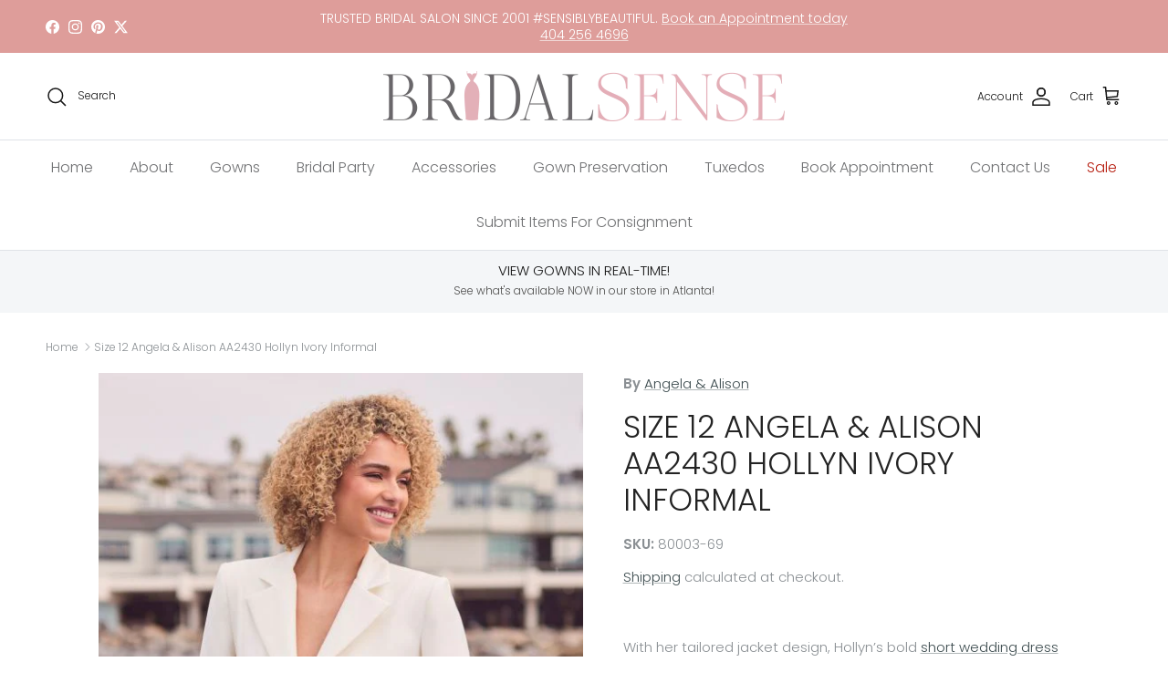

--- FILE ---
content_type: text/javascript; charset=utf-8
request_url: https://bridalsense.com/products/size-12-angela-alison-aa2430-hollyn-ivory-informal.js
body_size: 797
content:
{"id":7364725669970,"title":"Size 12 Angela \u0026 Alison AA2430 Hollyn Ivory Informal","handle":"size-12-angela-alison-aa2430-hollyn-ivory-informal","description":"\u003cp\u003eWith her tailored jacket design, Hollyn’s bold \u003ca href=\"https:\/\/www.callablanche.com\/wedding-dresses\/list?silhouette=short-dress\"\u003eshort wedding dress\u003c\/a\u003e\n silhouette merges classic bridal elegance with modern design. Perfect \nfor a sophisticated city wedding, charming bridal shower, or a stylish \ncourthouse affair, this ensemble offers both formality and freedom of \nmovement. The streamlined cut accentuates the natural waist, while a \nslight flare adds just the right amount of playfulness. Ideal for the \nbride who wants to make a statement and cherish ease on her special day. \u003c\/p\u003e\u003cbr\u003e\u003cbr\u003e\n\u003cul\u003e\n\u003cli\u003e\n\u003cb\u003eBrand\u003c\/b\u003e = Angela \u0026amp; Alison\u003c\/li\u003e\n\u003cli\u003e\n\u003cb\u003eSize\u003c\/b\u003e = 12\u003c\/li\u003e\n\u003cli\u003e\n\u003cb\u003eStyle #\u003c\/b\u003e = AA2430 Hollyn\u003c\/li\u003e\n\u003cli\u003e\n\u003cb\u003eColor\u003c\/b\u003e = Ivory\u003c\/li\u003e\n\u003cli\u003e\n\u003cb\u003eFabric\u003c\/b\u003e = Satin\u003c\/li\u003e\n\u003cli\u003e\n\u003cb\u003eCondition\u003c\/b\u003e = Order or Purchase off the Rack\u003c\/li\u003e\n\u003cli\u003e\n\u003cb\u003eSilhouette\u003c\/b\u003e = Short\/T-Length\/High-Low\u003c\/li\u003e\n\u003cbr\u003e\u003cbr\u003e\n\u003c\/ul\u003e\n\u003cb\u003e Item Number: \u003c\/b\u003e\n80003-69\u003cbr\u003e\u003cbr\u003e\n\u003cb\u003e Item ID: \u003c\/b\u003e\n20132\u003cbr\u003e\u003cbr\u003e\n\u003cb\u003e Category: \u003c\/b\u003e\nInformal\u003cbr\u003e\u003cbr\u003e","published_at":"2024-07-05T16:07:46-04:00","created_at":"2024-07-05T16:07:59-04:00","vendor":"Angela \u0026 Alison","type":"Informal","tags":["12","AA2430 Hollyn","Angela \u0026 Alison","Bridal\/Wedding","Ivory","Order or Purchase off the Rack","Satin","Short\/T-Length\/High-Low"],"price":67900,"price_min":67900,"price_max":67900,"available":true,"price_varies":false,"compare_at_price":null,"compare_at_price_min":0,"compare_at_price_max":0,"compare_at_price_varies":false,"variants":[{"id":41090999255122,"title":"Ivory \/ 12","option1":"Ivory","option2":"12","option3":null,"sku":"80003-69","requires_shipping":true,"taxable":true,"featured_image":null,"available":true,"name":"Size 12 Angela \u0026 Alison AA2430 Hollyn Ivory Informal - Ivory \/ 12","public_title":"Ivory \/ 12","options":["Ivory","12"],"price":67900,"weight":18144,"compare_at_price":null,"inventory_management":"shopify","barcode":"00020132","requires_selling_plan":false,"selling_plan_allocations":[]}],"images":["\/\/cdn.shopify.com\/s\/files\/1\/0054\/1088\/1618\/files\/2842e81fac9d8022ae2e288bfccc8c11.jpg?v=1720210079","\/\/cdn.shopify.com\/s\/files\/1\/0054\/1088\/1618\/files\/6bed6d8947c08538477fba45cee243e3.jpg?v=1720210079"],"featured_image":"\/\/cdn.shopify.com\/s\/files\/1\/0054\/1088\/1618\/files\/2842e81fac9d8022ae2e288bfccc8c11.jpg?v=1720210079","options":[{"name":"color","position":1,"values":["Ivory"]},{"name":"size","position":2,"values":["12"]}],"url":"\/products\/size-12-angela-alison-aa2430-hollyn-ivory-informal","media":[{"alt":null,"id":23926713614418,"position":1,"preview_image":{"aspect_ratio":0.681,"height":800,"width":545,"src":"https:\/\/cdn.shopify.com\/s\/files\/1\/0054\/1088\/1618\/files\/2842e81fac9d8022ae2e288bfccc8c11.jpg?v=1720210079"},"aspect_ratio":0.681,"height":800,"media_type":"image","src":"https:\/\/cdn.shopify.com\/s\/files\/1\/0054\/1088\/1618\/files\/2842e81fac9d8022ae2e288bfccc8c11.jpg?v=1720210079","width":545},{"alt":null,"id":23926713647186,"position":2,"preview_image":{"aspect_ratio":0.666,"height":800,"width":533,"src":"https:\/\/cdn.shopify.com\/s\/files\/1\/0054\/1088\/1618\/files\/6bed6d8947c08538477fba45cee243e3.jpg?v=1720210079"},"aspect_ratio":0.666,"height":800,"media_type":"image","src":"https:\/\/cdn.shopify.com\/s\/files\/1\/0054\/1088\/1618\/files\/6bed6d8947c08538477fba45cee243e3.jpg?v=1720210079","width":533}],"requires_selling_plan":false,"selling_plan_groups":[]}

--- FILE ---
content_type: text/javascript; charset=utf-8
request_url: https://bridalsense.com/products/traditional-wedding-gown-preservation-kit%E2%84%A2.js
body_size: 1568
content:
{"id":7231648792658,"title":"Traditional Wedding Gown Preservation Kit™","handle":"traditional-wedding-gown-preservation-kit™","description":"\u003cmeta charset=\"utf-8\"\u003e\n\u003ch5 class=\"margin-15px-bottom font-weight-500 letter-spacing-minus-1 alt-font2 text-extra-dark-gray text-center text-sm-start text-md-start text-lg-start text-xl-start\" data-mce-fragment=\"1\"\u003e\u003cspan class=\"text-extra-extra-large\" data-mce-fragment=\"1\"\u003e\u003c\/span\u003e\u003c\/h5\u003e\n\u003cp\u003ePreservation Kit up to 5 items, $2000 declared value - 100 year Certificate of Guarantee. Upgrades available at an additional cost.\u003c\/p\u003e\n\u003cp\u003ePrepaid cleaning and preservation of gown\u003c\/p\u003e\n\u003cul class=\"fa-ul text-extra-dark-gray\" data-mce-fragment=\"1\"\u003e\n\u003cli style=\"font-weight: 400;\"\u003e\n\u003cspan\u003e\u003c\/span\u003eWhite gloss finish preservation chest\u003c\/li\u003e\n\u003cli style=\"font-weight: 400;\"\u003eExclusive SYSTEMK4 Museum Quality Delicate Fabric Cleaning Technology\u003c\/li\u003e\n\u003cli style=\"font-weight: 400;\"\u003e\n\u003cspan\u003e\u003c\/span\u003eTriple boxing for maximum gown protection   \u003c\/li\u003e\n\u003cli style=\"font-weight: 400;\"\u003e\n\u003cspan\u003e\u003c\/span\u003e2-10 week turnaround time\u003c\/li\u003e\n\u003cli style=\"font-weight: 400;\"\u003e\n\u003cspan\u003e\u003c\/span\u003ePeace-of-mind 24\/7 Tracking of your Gown Throughout the Process\u003cbr\u003e\n\u003c\/li\u003e\n\u003cli style=\"font-weight: 400;\"\u003e\n\u003cspan\u003e\u003c\/span\u003e customer service line for questions\u003c\/li\u003e\n\u003c\/ul\u003e","published_at":"2024-02-14T10:23:40-05:00","created_at":"2024-02-14T10:03:07-05:00","vendor":"Wedding Gown Preservation Kit","type":"Preservation Kit","tags":[],"price":32500,"price_min":32500,"price_max":38495,"available":true,"price_varies":true,"compare_at_price":35000,"compare_at_price_min":35000,"compare_at_price_max":40995,"compare_at_price_varies":true,"variants":[{"id":40721740431442,"title":"None","option1":"None","option2":null,"option3":null,"sku":"","requires_shipping":true,"taxable":false,"featured_image":{"id":31027084656722,"product_id":7231648792658,"position":5,"created_at":"2024-02-14T10:05:48-05:00","updated_at":"2024-02-14T10:05:50-05:00","alt":null,"width":190,"height":106,"src":"https:\/\/cdn.shopify.com\/s\/files\/1\/0054\/1088\/1618\/files\/mini-pers-none.jpg?v=1707923150","variant_ids":[40721740431442]},"available":true,"name":"Traditional Wedding Gown Preservation Kit™ - None","public_title":"None","options":["None"],"price":32500,"weight":0,"compare_at_price":35000,"inventory_management":null,"barcode":"","featured_media":{"alt":null,"id":23395563798610,"position":5,"preview_image":{"aspect_ratio":1.792,"height":106,"width":190,"src":"https:\/\/cdn.shopify.com\/s\/files\/1\/0054\/1088\/1618\/files\/mini-pers-none.jpg?v=1707923150"}},"requires_selling_plan":false,"selling_plan_allocations":[]},{"id":40721740464210,"title":"Name And Date","option1":"Name And Date","option2":null,"option3":null,"sku":"","requires_shipping":true,"taxable":false,"featured_image":{"id":31027188596818,"product_id":7231648792658,"position":8,"created_at":"2024-02-14T10:59:32-05:00","updated_at":"2024-02-14T10:59:33-05:00","alt":null,"width":679,"height":250,"src":"https:\/\/cdn.shopify.com\/s\/files\/1\/0054\/1088\/1618\/files\/personalization-text-only.jpg?v=1707926373","variant_ids":[40721740464210]},"available":true,"name":"Traditional Wedding Gown Preservation Kit™ - Name And Date","public_title":"Name And Date","options":["Name And Date"],"price":34995,"weight":0,"compare_at_price":37500,"inventory_management":null,"barcode":"","featured_media":{"alt":null,"id":23395670917202,"position":8,"preview_image":{"aspect_ratio":2.716,"height":250,"width":679,"src":"https:\/\/cdn.shopify.com\/s\/files\/1\/0054\/1088\/1618\/files\/personalization-text-only.jpg?v=1707926373"}},"requires_selling_plan":false,"selling_plan_allocations":[]},{"id":40721740496978,"title":"Photo","option1":"Photo","option2":null,"option3":null,"sku":"","requires_shipping":true,"taxable":false,"featured_image":{"id":31027188629586,"product_id":7231648792658,"position":9,"created_at":"2024-02-14T10:59:52-05:00","updated_at":"2024-02-14T10:59:53-05:00","alt":null,"width":679,"height":250,"src":"https:\/\/cdn.shopify.com\/s\/files\/1\/0054\/1088\/1618\/files\/personalization-photo.jpg?v=1707926393","variant_ids":[40721740496978]},"available":true,"name":"Traditional Wedding Gown Preservation Kit™ - Photo","public_title":"Photo","options":["Photo"],"price":37495,"weight":0,"compare_at_price":39995,"inventory_management":null,"barcode":"","featured_media":{"alt":null,"id":23395671572562,"position":9,"preview_image":{"aspect_ratio":2.716,"height":250,"width":679,"src":"https:\/\/cdn.shopify.com\/s\/files\/1\/0054\/1088\/1618\/files\/personalization-photo.jpg?v=1707926393"}},"requires_selling_plan":false,"selling_plan_allocations":[]},{"id":40721740529746,"title":"Photo Name and Date","option1":"Photo Name and Date","option2":null,"option3":null,"sku":"","requires_shipping":true,"taxable":false,"featured_image":{"id":31027093602386,"product_id":7231648792658,"position":3,"created_at":"2024-02-14T10:16:58-05:00","updated_at":"2024-02-14T10:17:59-05:00","alt":null,"width":352,"height":525,"src":"https:\/\/cdn.shopify.com\/s\/files\/1\/0054\/1088\/1618\/files\/traditional-wedding-gown-preservation-kit-slider-2.jpg?v=1707923879","variant_ids":[40721740529746]},"available":true,"name":"Traditional Wedding Gown Preservation Kit™ - Photo Name and Date","public_title":"Photo Name and Date","options":["Photo Name and Date"],"price":38495,"weight":0,"compare_at_price":40995,"inventory_management":null,"barcode":"","featured_media":{"alt":null,"id":23395573465170,"position":3,"preview_image":{"aspect_ratio":0.67,"height":525,"width":352,"src":"https:\/\/cdn.shopify.com\/s\/files\/1\/0054\/1088\/1618\/files\/traditional-wedding-gown-preservation-kit-slider-2.jpg?v=1707923879"}},"requires_selling_plan":false,"selling_plan_allocations":[]}],"images":["\/\/cdn.shopify.com\/s\/files\/1\/0054\/1088\/1618\/files\/traditional-wedding-gown-preservation-kit-slider-3.jpg?v=1707923879","\/\/cdn.shopify.com\/s\/files\/1\/0054\/1088\/1618\/files\/wedding-gown-preservation-kit-home-promo2.jpg?v=1707923879","\/\/cdn.shopify.com\/s\/files\/1\/0054\/1088\/1618\/files\/traditional-wedding-gown-preservation-kit-slider-2.jpg?v=1707923879","\/\/cdn.shopify.com\/s\/files\/1\/0054\/1088\/1618\/files\/mini-pers-photo-name-date.jpg?v=1707923537","\/\/cdn.shopify.com\/s\/files\/1\/0054\/1088\/1618\/files\/mini-pers-none.jpg?v=1707923150","\/\/cdn.shopify.com\/s\/files\/1\/0054\/1088\/1618\/files\/mini-pers-name-date.jpg?v=1707923276","\/\/cdn.shopify.com\/s\/files\/1\/0054\/1088\/1618\/files\/mini-pers-photo.jpg?v=1707923374","\/\/cdn.shopify.com\/s\/files\/1\/0054\/1088\/1618\/files\/personalization-text-only.jpg?v=1707926373","\/\/cdn.shopify.com\/s\/files\/1\/0054\/1088\/1618\/files\/personalization-photo.jpg?v=1707926393"],"featured_image":"\/\/cdn.shopify.com\/s\/files\/1\/0054\/1088\/1618\/files\/traditional-wedding-gown-preservation-kit-slider-3.jpg?v=1707923879","options":[{"name":"Personalization","position":1,"values":["None","Name And Date","Photo","Photo Name and Date"]}],"url":"\/products\/traditional-wedding-gown-preservation-kit%E2%84%A2","media":[{"alt":null,"id":23395573497938,"position":1,"preview_image":{"aspect_ratio":0.67,"height":525,"width":352,"src":"https:\/\/cdn.shopify.com\/s\/files\/1\/0054\/1088\/1618\/files\/traditional-wedding-gown-preservation-kit-slider-3.jpg?v=1707923879"},"aspect_ratio":0.67,"height":525,"media_type":"image","src":"https:\/\/cdn.shopify.com\/s\/files\/1\/0054\/1088\/1618\/files\/traditional-wedding-gown-preservation-kit-slider-3.jpg?v=1707923879","width":352},{"alt":null,"id":23395573530706,"position":2,"preview_image":{"aspect_ratio":0.67,"height":525,"width":352,"src":"https:\/\/cdn.shopify.com\/s\/files\/1\/0054\/1088\/1618\/files\/wedding-gown-preservation-kit-home-promo2.jpg?v=1707923879"},"aspect_ratio":0.67,"height":525,"media_type":"image","src":"https:\/\/cdn.shopify.com\/s\/files\/1\/0054\/1088\/1618\/files\/wedding-gown-preservation-kit-home-promo2.jpg?v=1707923879","width":352},{"alt":null,"id":23395573465170,"position":3,"preview_image":{"aspect_ratio":0.67,"height":525,"width":352,"src":"https:\/\/cdn.shopify.com\/s\/files\/1\/0054\/1088\/1618\/files\/traditional-wedding-gown-preservation-kit-slider-2.jpg?v=1707923879"},"aspect_ratio":0.67,"height":525,"media_type":"image","src":"https:\/\/cdn.shopify.com\/s\/files\/1\/0054\/1088\/1618\/files\/traditional-wedding-gown-preservation-kit-slider-2.jpg?v=1707923879","width":352},{"alt":null,"id":23395565600850,"position":4,"preview_image":{"aspect_ratio":1.792,"height":106,"width":190,"src":"https:\/\/cdn.shopify.com\/s\/files\/1\/0054\/1088\/1618\/files\/mini-pers-photo-name-date.jpg?v=1707923537"},"aspect_ratio":1.792,"height":106,"media_type":"image","src":"https:\/\/cdn.shopify.com\/s\/files\/1\/0054\/1088\/1618\/files\/mini-pers-photo-name-date.jpg?v=1707923537","width":190},{"alt":null,"id":23395563798610,"position":5,"preview_image":{"aspect_ratio":1.792,"height":106,"width":190,"src":"https:\/\/cdn.shopify.com\/s\/files\/1\/0054\/1088\/1618\/files\/mini-pers-none.jpg?v=1707923150"},"aspect_ratio":1.792,"height":106,"media_type":"image","src":"https:\/\/cdn.shopify.com\/s\/files\/1\/0054\/1088\/1618\/files\/mini-pers-none.jpg?v=1707923150","width":190},{"alt":null,"id":23395564650578,"position":6,"preview_image":{"aspect_ratio":1.792,"height":106,"width":190,"src":"https:\/\/cdn.shopify.com\/s\/files\/1\/0054\/1088\/1618\/files\/mini-pers-name-date.jpg?v=1707923276"},"aspect_ratio":1.792,"height":106,"media_type":"image","src":"https:\/\/cdn.shopify.com\/s\/files\/1\/0054\/1088\/1618\/files\/mini-pers-name-date.jpg?v=1707923276","width":190},{"alt":null,"id":23395564781650,"position":7,"preview_image":{"aspect_ratio":1.792,"height":106,"width":190,"src":"https:\/\/cdn.shopify.com\/s\/files\/1\/0054\/1088\/1618\/files\/mini-pers-photo.jpg?v=1707923374"},"aspect_ratio":1.792,"height":106,"media_type":"image","src":"https:\/\/cdn.shopify.com\/s\/files\/1\/0054\/1088\/1618\/files\/mini-pers-photo.jpg?v=1707923374","width":190},{"alt":null,"id":23395670917202,"position":8,"preview_image":{"aspect_ratio":2.716,"height":250,"width":679,"src":"https:\/\/cdn.shopify.com\/s\/files\/1\/0054\/1088\/1618\/files\/personalization-text-only.jpg?v=1707926373"},"aspect_ratio":2.716,"height":250,"media_type":"image","src":"https:\/\/cdn.shopify.com\/s\/files\/1\/0054\/1088\/1618\/files\/personalization-text-only.jpg?v=1707926373","width":679},{"alt":null,"id":23395671572562,"position":9,"preview_image":{"aspect_ratio":2.716,"height":250,"width":679,"src":"https:\/\/cdn.shopify.com\/s\/files\/1\/0054\/1088\/1618\/files\/personalization-photo.jpg?v=1707926393"},"aspect_ratio":2.716,"height":250,"media_type":"image","src":"https:\/\/cdn.shopify.com\/s\/files\/1\/0054\/1088\/1618\/files\/personalization-photo.jpg?v=1707926393","width":679}],"requires_selling_plan":false,"selling_plan_groups":[]}

--- FILE ---
content_type: text/json
request_url: https://svc-1001-usf.hotyon.com/search?q=&apiKey=2b91535f-5004-4923-958c-63306a9cf73c&country=US&locale=en&getProductDescription=0&skip=0&take=28&sort=-date
body_size: 10338
content:
{"data":{"query":"","totalCollections":0,"collections":null,"totalPages":0,"pages":null,"suggestions":null,"total":1152,"items":[{"id":7517361832018,"productType":"Mother of Bride Dress","title":"Size 6 Ivonne D 117D62 Navy Mother of Bride Dress","description":null,"collections":[85394817106,86033039442,265659285586],"tags":["117D62","6","Beaded Lace","Bridal/Wedding","Ivonne D","Mermaid/Trumpet/Fitted","Navy","Once Loved","Yes","closet_107476"],"urlName":"size-6-ivonne-d-117d62-navy-mother-of-bride-dress","vendor":"Ivonne D","date":"2026-01-14T21:12:22.0000000Z","variants":[{"id":42260513849426,"sku":"2950-3","barcode":"00021271","available":1,"price":899,"weight":13607.76,"compareAtPrice":1499,"imageIndex":-1,"options":[0,0],"metafields":null,"flags":0}],"selectedVariantId":null,"images":[{"url":"//cdn.shopify.com/s/files/1/0054/1088/1618/files/8f2b2972f406357ff1c53348f83b7a44.jpg?v=1768425142","alt":null,"width":580,"height":800},{"url":"//cdn.shopify.com/s/files/1/0054/1088/1618/files/a34caabef547291a4b45822402e216ac.jpg?v=1768425142","alt":null,"width":588,"height":800}],"metafields":[],"options":[{"name":"color","values":["Navy"]},{"name":"size","values":["6"]}],"review":0,"reviewCount":0,"extra":null},{"id":7517361537106,"productType":"Mother of Bride Dress","title":"Terani Size 6  252E5131 Blush Mother of Bride Dress","description":null,"collections":[85394817106,86033039442,265659285586],"tags":["252E5131","6","Blush","Bridal/Wedding","Mermaid/Trumpet/Fitted","New Sample with Tags","Stretch Mikado","Terani","Yes","closet_107476"],"urlName":"terani-size-6-252e5131-blush-mother-of-bride-dress","vendor":"Terani","date":"2026-01-14T21:06:55.0000000Z","variants":[{"id":42260513030226,"sku":"2950-1","barcode":"00021269","available":1,"price":499,"weight":13607.76,"compareAtPrice":688,"imageIndex":-1,"options":[0,0],"metafields":null,"flags":0}],"selectedVariantId":null,"images":[{"url":"//cdn.shopify.com/s/files/1/0054/1088/1618/files/8e1cbf74ea850a3b729cb6cb7e1f0d9d.jpg?v=1768424815","alt":null,"width":530,"height":809},{"url":"//cdn.shopify.com/s/files/1/0054/1088/1618/files/2bdc508e049387a1dc9baf34870c8a34.jpg?v=1768424815","alt":null,"width":530,"height":820}],"metafields":[],"options":[{"name":"color","values":["Blush"]},{"name":"size","values":["6"]}],"review":0,"reviewCount":0,"extra":null},{"id":7517361504338,"productType":"Mother of Bride Dress","title":"Terani Size 6 252E5131 Black Mother of Bride Dress","description":null,"collections":[85394817106,86033039442,265659285586],"tags":["252E5131","6","Black","Bridal/Wedding","Mermaid/Trumpet/Fitted","Once Loved","Stretch Mikado","Terani","Yes","closet_107476"],"urlName":"terani-size-6-252e5131-black-mother-of-bride-dress","vendor":"Terani","date":"2026-01-14T21:06:51.0000000Z","variants":[{"id":42260512997458,"sku":"2950-2","barcode":"00021270","available":1,"price":499,"weight":13607.76,"compareAtPrice":688,"imageIndex":-1,"options":[0,0],"metafields":null,"flags":0}],"selectedVariantId":null,"images":[{"url":"//cdn.shopify.com/s/files/1/0054/1088/1618/files/0f0998aa831fdb265138c78585b9571e.jpg?v=1768424811","alt":null,"width":530,"height":808},{"url":"//cdn.shopify.com/s/files/1/0054/1088/1618/files/105b6f00653b5d983d10440d878f0465.jpg?v=1768424811","alt":null,"width":530,"height":813}],"metafields":[],"options":[{"name":"color","values":["Black"]},{"name":"size","values":["6"]}],"review":0,"reviewCount":0,"extra":null},{"id":7517185212498,"productType":"Hair Accessory","title":"1st Class Bridal 5390 Silver Hair Accessory","description":null,"collections":[86033039442,86793388114,87019290706],"tags":["1st Class Bridal","5390","Bridal/Wedding","Order or Purchase off the Rack","Silver","closet_102874"],"urlName":"1st-class-bridal-5390-silver-hair-accessory","vendor":"1st Class Bridal","date":"2026-01-13T21:30:52.0000000Z","variants":[{"id":42259891486802,"sku":"80051-324","barcode":"00021266","available":1,"price":89,"weight":11339.8,"compareAtPrice":0,"imageIndex":-1,"options":[0],"metafields":null,"flags":0}],"selectedVariantId":null,"images":[{"url":"//cdn.shopify.com/s/files/1/0054/1088/1618/files/fd9f0e06666574410118038ff37e1d91.jpg?v=1768339852","alt":null,"width":486,"height":800}],"metafields":[],"options":[{"name":"color","values":["Silver"]}],"review":0,"reviewCount":0,"extra":null},{"id":7517180493906,"productType":"Detachable Sleeves","title":"Mori Lee 3380 Hillary Ivory Detachable Sleeves","description":null,"collections":[86033039442,263560364114],"tags":["3380 Hillary","Beaded Lace","Bridal/Wedding","Ivory","Mori Lee","New Sample with Tags","closet_81005"],"urlName":"mori-lee-3380-hillary-ivory-detachable-sleeves","vendor":"Mori Lee","date":"2026-01-13T20:40:04.0000000Z","variants":[{"id":42259875233874,"sku":"80005-1322","barcode":"00021261","available":1,"price":179,"weight":9071.84,"compareAtPrice":0,"imageIndex":-1,"options":[0],"metafields":null,"flags":0}],"selectedVariantId":null,"images":[{"url":"//cdn.shopify.com/s/files/1/0054/1088/1618/files/e5a7eab29f239f9e008ebab847845a4a_a8d7e03e-dd04-4c49-a6f1-50409fcb5179.jpg?v=1768336804","alt":null,"width":557,"height":800}],"metafields":[],"options":[{"name":"color","values":["Ivory"]}],"review":0,"reviewCount":0,"extra":null},{"id":7517169746002,"productType":"Jacket","title":"Size 12 BLANC B26115JK Contessina Ivory Jacket","description":null,"collections":[85394718802,86033039442],"tags":["B26115JK Contessina","BLANC","Ivory","Lace","Order or Purchase off the Rack","Tops","closet_103670"],"urlName":"size-12-blanc-b26115jk-contessina-ivory-jacket","vendor":"BLANC","date":"2026-01-13T19:23:39.0000000Z","variants":[{"id":42259833061458,"sku":"80052-306","barcode":"00021260","available":1,"price":759,"weight":13607.76,"compareAtPrice":0,"imageIndex":-1,"options":[0],"metafields":null,"flags":0}],"selectedVariantId":null,"images":[{"url":"//cdn.shopify.com/s/files/1/0054/1088/1618/files/f2e04ceeaf85b63de74ade4b2a1dd231_fcd4fbc2-fcd3-41b6-8103-13e8aeff6424.jpg?v=1768332219","alt":null,"width":800,"height":1000},{"url":"//cdn.shopify.com/s/files/1/0054/1088/1618/files/373aacbda1232b7ba4a012c8f8270e45_9f69d878-f591-4214-ac98-4fba95493db4.jpg?v=1768332219","alt":null,"width":800,"height":1000}],"metafields":[],"options":[{"name":"color","values":["Ivory"]}],"review":0,"reviewCount":0,"extra":null},{"id":7516263383122,"productType":"Gown","title":"Watters Size 14 12736 Siddalee Ivory/Lavendar Gown","description":null,"collections":[85393735762,86033039442,265659285586],"tags":["12736 Siddalee","14","Bridal/Wedding","Ivory/Lavendar","Mermaid/Trumpet/Fitted","New Sample with Tags","Sparkle Tulle/Lace","Watters","Yes","closet_107462"],"urlName":"watters-size-14-12736-siddalee-ivory-lavendar-gown","vendor":"Watters","date":"2026-01-10T21:35:10.0000000Z","variants":[{"id":42258153865298,"sku":"2947-1","barcode":"00021256","available":1,"price":1599,"weight":29483.48,"compareAtPrice":0,"imageIndex":-1,"options":[0,0],"metafields":null,"flags":0}],"selectedVariantId":null,"images":[{"url":"//cdn.shopify.com/s/files/1/0054/1088/1618/files/dfe955d1b41a5f09a1e3a862a06031b8.jpg?v=1768080910","alt":null,"width":533,"height":800},{"url":"//cdn.shopify.com/s/files/1/0054/1088/1618/files/8932063e88ee6012669027eaea1051f8.jpg?v=1768080910","alt":null,"width":533,"height":800},{"url":"//cdn.shopify.com/s/files/1/0054/1088/1618/files/5a6f4d2561d701e45e7bb3986135493a.jpg?v=1768080910","alt":null,"width":533,"height":800},{"url":"//cdn.shopify.com/s/files/1/0054/1088/1618/files/3c481844334f1c42f3975ab2f2118157.jpg?v=1768080910","alt":null,"width":533,"height":800},{"url":"//cdn.shopify.com/s/files/1/0054/1088/1618/files/4a6d0e4a0ebcba1fc442e5fab51fc21f.jpg?v=1768080910","alt":null,"width":533,"height":800}],"metafields":[],"options":[{"name":"color","values":["Ivory/Lavendar"]},{"name":"size","values":["14"]}],"review":0,"reviewCount":0,"extra":null},{"id":7516254011474,"productType":"Bolero Jacket","title":"Private Collection Ivory Bolero Jacket","description":null,"collections":[85394718802,86033039442,86793388114],"tags":["Bridal/Wedding","Ivory","Lace/Tulle","Once Loved","Private Collection","closet_107397"],"urlName":"private-collection-ivory-bolero-jacket","vendor":"Private Collection","date":"2026-01-10T19:34:06.0000000Z","variants":[{"id":42258124177490,"sku":"2937-3","barcode":"00021209","available":1,"price":329,"weight":11339.8,"compareAtPrice":0,"imageIndex":-1,"options":[0],"metafields":null,"flags":0}],"selectedVariantId":null,"images":[{"url":"//cdn.shopify.com/s/files/1/0054/1088/1618/files/39d6d50f880cd0b076bed255769928c6.jpg?v=1768073646","alt":null,"width":600,"height":800},{"url":"//cdn.shopify.com/s/files/1/0054/1088/1618/files/14a7a47e0747d1d2851fbdf98ee96bd8.jpg?v=1768073646","alt":null,"width":600,"height":800}],"metafields":[],"options":[{"name":"color","values":["Ivory"]}],"review":0,"reviewCount":0,"extra":null},{"id":7516253847634,"productType":"Gown","title":"Size 8 Amsale Erin Ivory Gown","description":null,"collections":[85393735762,86033039442,265659285586],"tags":["8","A-line","Amsale","Bridal/Wedding","Erin","Ivory","New Sample with Tags","Organza","Yes","closet_106782"],"urlName":"size-8-amsale-erin-ivory-gown","vendor":"Amsale","date":"2026-01-10T19:32:31.0000000Z","variants":[{"id":42258123194450,"sku":"2948-1","barcode":"00021257","available":1,"price":699,"weight":22679.6,"compareAtPrice":2650,"imageIndex":-1,"options":[0,0],"metafields":null,"flags":0}],"selectedVariantId":null,"images":[{"url":"//cdn.shopify.com/s/files/1/0054/1088/1618/files/06fed82cf0072f21eefc450ea3e316a0.jpg?v=1768073552","alt":null,"width":534,"height":800}],"metafields":[],"options":[{"name":"color","values":["Ivory"]},{"name":"size","values":["8"]}],"review":0,"reviewCount":0,"extra":null},{"id":7515358003282,"productType":"Veil","title":"Private Collection Size 145\" Ivory Veil","description":null,"collections":[85394948178,86033039442,86793388114,265659285586],"tags":["145\"","Bridal/Wedding","Ivory","Lace/Tulle","New Sample without Tags","Private Collection","Yes","closet_107359"],"urlName":"private-collection-size-145-ivory-veil","vendor":"Private Collection","date":"2026-01-05T20:47:41.0000000Z","variants":[{"id":42255078785106,"sku":"2929-2","barcode":"00021132","available":1,"price":299,"weight":9071.84,"compareAtPrice":0,"imageIndex":-1,"options":[0,0],"metafields":null,"flags":0}],"selectedVariantId":null,"images":[{"url":"//cdn.shopify.com/s/files/1/0054/1088/1618/files/2a0ab82e1375ca8c875e4ec2b0282c14.jpg?v=1767646062","alt":null,"width":600,"height":800},{"url":"//cdn.shopify.com/s/files/1/0054/1088/1618/files/2da19e44bffaa0c1ac7ce94ba3cf4b0b.jpg?v=1767646062","alt":null,"width":600,"height":800},{"url":"//cdn.shopify.com/s/files/1/0054/1088/1618/files/c6344613a53495528cd118e5209f490e.jpg?v=1767646062","alt":null,"width":600,"height":800}],"metafields":[],"options":[{"name":"color","values":["Ivory"]},{"name":"size","values":["145\""]}],"review":0,"reviewCount":0,"extra":null},{"id":7515355578450,"productType":"Veil","title":"David's Bridal Ivory Size 80\" Veil","description":null,"collections":[85394948178,86033039442,86793388114,265659285586],"tags":["80\"","Bridal/Wedding","David's Bridal","Ivory","Once Loved","Tulle/Lace","Yes","closet_107446"],"urlName":"davids-bridal-ivory-size-80-veil","vendor":"David's Bridal","date":"2026-01-05T20:26:02.0000000Z","variants":[{"id":42255070560338,"sku":"2942-3","barcode":"00021242","available":1,"price":149,"weight":9071.84,"compareAtPrice":0,"imageIndex":-1,"options":[0,0],"metafields":null,"flags":0}],"selectedVariantId":null,"images":[{"url":"//cdn.shopify.com/s/files/1/0054/1088/1618/files/ad48d04d5ea5734e15b8a60bba92a021.jpg?v=1767644762","alt":null,"width":600,"height":800},{"url":"//cdn.shopify.com/s/files/1/0054/1088/1618/files/de4922a51225f23cb2b39037dad7df11.jpg?v=1767644762","alt":null,"width":600,"height":800}],"metafields":[],"options":[{"name":"color","values":["Ivory"]},{"name":"size","values":["80\""]}],"review":0,"reviewCount":0,"extra":null},{"id":7515354431570,"productType":"Veil","title":"Westwood Collection Size 120\" Ivory Veil","description":null,"collections":[85394948178,86033039442,86793388114,265659285586],"tags":["120\"","Bridal/Wedding","Ivory","New Sample with Tags","Tulle","Westwood Collection","Yes","closet_107276"],"urlName":"westwood-collection-size-120-ivory-veil","vendor":"Westwood Collection","date":"2026-01-05T20:21:56.0000000Z","variants":[{"id":42255067840594,"sku":"2909-3","barcode":"00021035","available":1,"price":199,"weight":11339.8,"compareAtPrice":0,"imageIndex":-1,"options":[0,0],"metafields":null,"flags":0}],"selectedVariantId":null,"images":[{"url":"//cdn.shopify.com/s/files/1/0054/1088/1618/files/37c2c3ead2c23d231bb10e4e3b04ceb9.jpg?v=1767644516","alt":null,"width":600,"height":800},{"url":"//cdn.shopify.com/s/files/1/0054/1088/1618/files/135bfdf0ade951db862031170d01ec4d.jpg?v=1767644516","alt":null,"width":600,"height":800}],"metafields":[],"options":[{"name":"color","values":["Ivory"]},{"name":"size","values":["120\""]}],"review":0,"reviewCount":0,"extra":null},{"id":7515354398802,"productType":"Veil","title":"Richard Designs Size 43\" C592B Ivory Veil","description":null,"collections":[85394948178,86033039442,86793388114,265659285586],"tags":["43\"","Bridal/Wedding","C592B","Ivory","Lace/Tulle","New Sample with Tags","Richard Designs","Yes","closet_107344"],"urlName":"richard-designs-size-43-c592b-ivory-veil","vendor":"Richard Designs","date":"2026-01-05T20:20:21.0000000Z","variants":[{"id":42255067643986,"sku":"2925-2","barcode":"00021120","available":1,"price":265,"weight":9071.84,"compareAtPrice":300,"imageIndex":-1,"options":[0,0],"metafields":null,"flags":0}],"selectedVariantId":null,"images":[{"url":"//cdn.shopify.com/s/files/1/0054/1088/1618/files/1e81e7f25535ff2207316e569f4b2b92.jpg?v=1767644421","alt":null,"width":600,"height":800},{"url":"//cdn.shopify.com/s/files/1/0054/1088/1618/files/837bd90e22697c2ce604844a39c2dd61.jpg?v=1767644421","alt":null,"width":600,"height":800}],"metafields":[],"options":[{"name":"color","values":["Ivory"]},{"name":"size","values":["43\""]}],"review":0,"reviewCount":0,"extra":null},{"id":7515336736850,"productType":"Gown","title":"Stella Couture Off White/Mauve Size 10 Gown","description":null,"collections":[85393735762,86033039442,87065067602,265659285586],"tags":["10","Bridal/Wedding","Lace","Mermaid/Trumpet/Fitted","Off White/Mauve","Once Loved","Stella Couture","Yes","closet_107446"],"urlName":"stella-couture-off-white-mauve-size-10-gown","vendor":"Stella Couture","date":"2026-01-05T18:30:37.0000000Z","variants":[{"id":42255003254866,"sku":"2942-1","barcode":"00021240","available":1,"price":499,"weight":22679.6,"compareAtPrice":999,"imageIndex":-1,"options":[0,0],"metafields":null,"flags":0}],"selectedVariantId":null,"images":[{"url":"//cdn.shopify.com/s/files/1/0054/1088/1618/files/f5a4b743a455e72959c9d48c2416d8e2.jpg?v=1767637837","alt":null,"width":600,"height":800},{"url":"//cdn.shopify.com/s/files/1/0054/1088/1618/files/912a03641d8de3d04aef983818d00a14.jpg?v=1767637837","alt":null,"width":600,"height":800},{"url":"//cdn.shopify.com/s/files/1/0054/1088/1618/files/5aaaa5ae44a2a7f2f0c47c400b44ff30.jpg?v=1767637837","alt":null,"width":600,"height":800}],"metafields":[],"options":[{"name":"color","values":["Off White/Mauve"]},{"name":"size","values":["10"]}],"review":0,"reviewCount":0,"extra":null},{"id":7515328577618,"productType":"Gown","title":"Private Collection Size 12 Ivory Gown","description":null,"collections":[85393735762,86033039442,265659285586],"tags":["12","Bridal/Wedding","Ivory","Lace","Mermaid/Trumpet/Fitted","New Sample without Tags","Private Collection","Yes","closet_107451"],"urlName":"private-collection-size-12-dark-ivory-gown","vendor":"Private Collection","date":"2026-01-05T17:39:55.0000000Z","variants":[{"id":42254930083922,"sku":"2944-1","barcode":"00021252","available":1,"price":799,"weight":29483.48,"compareAtPrice":0,"imageIndex":-1,"options":[0,0],"metafields":null,"flags":0}],"selectedVariantId":null,"images":[{"url":"//cdn.shopify.com/s/files/1/0054/1088/1618/files/7e2552a76f4bfc34daec9aad12d2e84e_8d500d4c-ef7b-4f9d-874f-843014a5ab98.jpg?v=1767634824","alt":null,"width":600,"height":800},{"url":"//cdn.shopify.com/s/files/1/0054/1088/1618/files/dd217d86fd692e8f780268549a7b7df9_bfa89876-fd57-4490-b55a-691500b015ae.jpg?v=1767634824","alt":null,"width":600,"height":800},{"url":"//cdn.shopify.com/s/files/1/0054/1088/1618/files/dce00c650e5535872570a824540dd732_deda05f4-9dbe-44cf-8821-742d7c647a56.jpg?v=1767634824","alt":null,"width":600,"height":800}],"metafields":[],"options":[{"name":"color","values":["Ivory"]},{"name":"size","values":["12"]}],"review":0,"reviewCount":0,"extra":null},{"id":7515327561810,"productType":"Bridesmaid Dress","title":"Alfred Angelo Size 10 LBFE3001 Navy Bridesmaid Dress","description":null,"collections":[85394030674,86033039442,265659285586],"tags":["10","A-line","Alfred Angelo","Bridal/Wedding","LBFE3001","Navy","Once Loved","Satin/Crepe","Yes","closet_107206"],"urlName":"alfred-angelo-size-10-lbfe3001-navy-bridesmaid-dress","vendor":"Alfred Angelo","date":"2026-01-05T17:36:38.0000000Z","variants":[{"id":42254914519122,"sku":"2897-2","barcode":"00020942","available":1,"price":49,"weight":13607.76,"compareAtPrice":198,"imageIndex":-1,"options":[0,0],"metafields":null,"flags":0}],"selectedVariantId":null,"images":[{"url":"//cdn.shopify.com/s/files/1/0054/1088/1618/files/61ccb346ef4272499e34b9cae266baca.jpg?v=1767634598","alt":null,"width":600,"height":800},{"url":"//cdn.shopify.com/s/files/1/0054/1088/1618/files/4c6e563b1b78967fa4b34baf9fb40671.jpg?v=1767634598","alt":null,"width":600,"height":800}],"metafields":[],"options":[{"name":"color","values":["Navy"]},{"name":"size","values":["10"]}],"review":0,"reviewCount":0,"extra":null},{"id":7515327496274,"productType":"Gown","title":"Private Collection Size 16 Ivory Gown","description":null,"collections":[85393735762,86033039442,265659285586],"tags":["16","Bridal/Wedding","Ivory","Lace/Crepe","Mermaid/Trumpet/Fitted","New Sample without Tags","Private Collection","Yes","closet_107460"],"urlName":"private-collection-size-16-ivory-gown","vendor":"Private Collection","date":"2026-01-05T17:34:53.0000000Z","variants":[{"id":42254914453586,"sku":"2946-1","barcode":"00021254","available":1,"price":899,"weight":27215.52,"compareAtPrice":0,"imageIndex":-1,"options":[0,0],"metafields":null,"flags":0}],"selectedVariantId":null,"images":[{"url":"//cdn.shopify.com/s/files/1/0054/1088/1618/files/ee01d3d4c152a18e34a25243fcb7239e.jpg?v=1767634493","alt":null,"width":600,"height":800},{"url":"//cdn.shopify.com/s/files/1/0054/1088/1618/files/91fb6db6ca6104419ddfedc822fd01ee.jpg?v=1767634493","alt":null,"width":600,"height":800},{"url":"//cdn.shopify.com/s/files/1/0054/1088/1618/files/d35d94f55ca94b4eb993088ca9ad7992.jpg?v=1767634493","alt":null,"width":600,"height":800},{"url":"//cdn.shopify.com/s/files/1/0054/1088/1618/files/6393c2a75e840cc9ccf60166e783375d.jpg?v=1767634493","alt":null,"width":600,"height":800},{"url":"//cdn.shopify.com/s/files/1/0054/1088/1618/files/e72a3c95790e6ab340095ac6377c1e12.jpg?v=1767634493","alt":null,"width":600,"height":800}],"metafields":[],"options":[{"name":"color","values":["Ivory"]},{"name":"size","values":["16"]}],"review":0,"reviewCount":0,"extra":null},{"id":7515167064146,"productType":"Informal","title":"Casablanca 2241 Ivory Size 8 Informal","description":null,"collections":[85393735762,85394128978,86033039442,265659285586],"tags":["2241","8","Altered Sample without tags","Bridal/Wedding","Casablanca","Ivory","Lace","Sheath","Yes","closet_107452"],"urlName":"casablanca-2241-ivory-informal","vendor":"Casablanca","date":"2026-01-02T21:43:58.0000000Z","variants":[{"id":42254094762066,"sku":"2945-1","barcode":"00021253","available":1,"price":799,"weight":27215.52,"compareAtPrice":1723,"imageIndex":-1,"options":[0,0],"metafields":null,"flags":0}],"selectedVariantId":null,"images":[{"url":"//cdn.shopify.com/s/files/1/0054/1088/1618/files/cda32a9f0f2784e61e12ae647e8d653a.jpg?v=1767390238","alt":null,"width":600,"height":800},{"url":"//cdn.shopify.com/s/files/1/0054/1088/1618/files/415e7ad1560f19f2f558c13c0b390ca2.jpg?v=1767390238","alt":null,"width":599,"height":800},{"url":"//cdn.shopify.com/s/files/1/0054/1088/1618/files/2e7b96839547e895408d859d71433dc8.jpg?v=1767390238","alt":null,"width":600,"height":800}],"metafields":[],"options":[{"name":"color","values":["Ivory"]},{"name":"size","values":["8"]}],"review":0,"reviewCount":0,"extra":null},{"id":7514558103634,"productType":"Gown","title":"Size 14 Casablanca 2485 Justine Ivory/Nude/Ivory Gown","description":null,"collections":[85393735762,86033039442,265659285586],"tags":["14","2485 Justine","Bridal/Wedding","Casablanca","Ivory/Nude/Ivory","Lace","Mermaid/Trumpet/Fitted","New Sample with Tags","Yes","closet_107449"],"urlName":"size-14-casablanca-2485-justine-ivory-nude-ivory-gown","vendor":"Casablanca","date":"2025-12-29T16:58:00.0000000Z","variants":[{"id":42251527585874,"sku":"2943-1","barcode":"00021251","available":1,"price":1549,"weight":29483.48,"compareAtPrice":2250,"imageIndex":-1,"options":[0,0],"metafields":null,"flags":0}],"selectedVariantId":null,"images":[{"url":"//cdn.shopify.com/s/files/1/0054/1088/1618/files/ceca800ed545b3334d2478edcd35a5eb.jpg?v=1767027480","alt":null,"width":533,"height":800},{"url":"//cdn.shopify.com/s/files/1/0054/1088/1618/files/eaee98eab2995297c3a070f799fd447f.jpg?v=1767027480","alt":null,"width":533,"height":800},{"url":"//cdn.shopify.com/s/files/1/0054/1088/1618/files/9c1311a62926f460887384fc5ea2c934.jpg?v=1767027480","alt":null,"width":533,"height":800},{"url":"//cdn.shopify.com/s/files/1/0054/1088/1618/files/b4182dc228a6cdd1362d3f2b4d4c1af8.jpg?v=1767027480","alt":null,"width":533,"height":800}],"metafields":[],"options":[{"name":"color","values":["Ivory/Nude/Ivory"]},{"name":"size","values":["14"]}],"review":0,"reviewCount":0,"extra":null},{"id":7514373455954,"productType":"Gown","title":"Size 8 La Perle LP2612 Fenira Ivory Gown","description":null,"collections":[85393735762,86033039442],"tags":["8","Bridal/Wedding","Ivory","Jersey","LP2612 Fenira","La Perle","Order or Purchase off the Rack","Sheath","closet_103670"],"urlName":"size-8-la-perle-lp2612-fenira-ivory-gown","vendor":"La Perle","date":"2025-12-27T19:09:42.0000000Z","variants":[{"id":42250553393234,"sku":"80052-305","barcode":"00021250","available":1,"price":1429,"weight":22679.6,"compareAtPrice":0,"imageIndex":-1,"options":[0,0],"metafields":null,"flags":0}],"selectedVariantId":null,"images":[{"url":"//cdn.shopify.com/s/files/1/0054/1088/1618/files/c4c9fcdac058dbd395144b914e06cfd1.jpg?v=1766862582","alt":null,"width":640,"height":800},{"url":"//cdn.shopify.com/s/files/1/0054/1088/1618/files/b633ffd92140ca58912f7e4f9a22a032.jpg?v=1766862582","alt":null,"width":640,"height":800},{"url":"//cdn.shopify.com/s/files/1/0054/1088/1618/files/0ab37c4fa139ce0210c1f1b134b596a9.jpg?v=1766862582","alt":null,"width":640,"height":800}],"metafields":[],"options":[{"name":"color","values":["Ivory"]},{"name":"size","values":["8"]}],"review":0,"reviewCount":0,"extra":null},{"id":7514373292114,"productType":"Gown","title":"Size 12 BLANC B26115 Contessina Ivory Gown","description":null,"collections":[85393735762,86033039442],"tags":["12","A-line","B26115 Contessina","BLANC","Bridal/Wedding","Ivory","Order or Purchase off the Rack","Satin","closet_103670"],"urlName":"size-12-blanc-b26115-contessina-ivory-gown","vendor":"BLANC","date":"2025-12-27T19:06:11.0000000Z","variants":[{"id":42250552803410,"sku":"80052-304","barcode":"00021249","available":1,"price":2489,"weight":34019.4,"compareAtPrice":0,"imageIndex":-1,"options":[0,0],"metafields":null,"flags":0}],"selectedVariantId":null,"images":[{"url":"//cdn.shopify.com/s/files/1/0054/1088/1618/files/5e3b84123ff67d8d991e9a76ca76f9e7.jpg?v=1766862372","alt":null,"width":800,"height":1000},{"url":"//cdn.shopify.com/s/files/1/0054/1088/1618/files/f2e04ceeaf85b63de74ade4b2a1dd231.jpg?v=1766862372","alt":null,"width":800,"height":1000},{"url":"//cdn.shopify.com/s/files/1/0054/1088/1618/files/373aacbda1232b7ba4a012c8f8270e45.jpg?v=1766862372","alt":null,"width":800,"height":1000},{"url":"//cdn.shopify.com/s/files/1/0054/1088/1618/files/93f822639e641f0996f9aebf2db4aad3.jpg?v=1766862372","alt":null,"width":800,"height":1000},{"url":"//cdn.shopify.com/s/files/1/0054/1088/1618/files/d7c9d505b01ed820d4655b4cf3e99ae4.jpg?v=1766862372","alt":null,"width":800,"height":1000}],"metafields":[],"options":[{"name":"color","values":["Ivory"]},{"name":"size","values":["12"]}],"review":0,"reviewCount":0,"extra":null},{"id":7514373161042,"productType":"Gown","title":"Size 8 L'amour LA26125 Casey Ivory Gown","description":null,"collections":[85393735762,86033039442],"tags":["8","Bridal/Wedding","Ivory","L'amour","LA26125 Casey","Order or Purchase off the Rack","Satin","Sheath","closet_103670"],"urlName":"size-8-lamour-la26125-casey-ivory-gown","vendor":"L'amour","date":"2025-12-27T18:59:32.0000000Z","variants":[{"id":42250551754834,"sku":"80052-303","barcode":"00021248","available":1,"price":1509,"weight":22679.6,"compareAtPrice":0,"imageIndex":-1,"options":[0,0],"metafields":null,"flags":0}],"selectedVariantId":null,"images":[{"url":"//cdn.shopify.com/s/files/1/0054/1088/1618/files/b54e35dfd38133778b5b0a507fa270d6.jpg?v=1766861972","alt":null,"width":640,"height":800},{"url":"//cdn.shopify.com/s/files/1/0054/1088/1618/files/66f7aa3e5d68d8d8400a08a628c6b692.jpg?v=1766861972","alt":null,"width":640,"height":800},{"url":"//cdn.shopify.com/s/files/1/0054/1088/1618/files/f049a75b3970f917353a6ee357c03ea8.jpg?v=1766861972","alt":null,"width":640,"height":800}],"metafields":[],"options":[{"name":"color","values":["Ivory"]},{"name":"size","values":["8"]}],"review":0,"reviewCount":0,"extra":null},{"id":7514372571218,"productType":"Gown","title":"L'amour Size 14 LA26117 Verena Ivory/Light Nude Gown","description":null,"collections":[85393735762,86033039442],"tags":["14","Bridal/Wedding","Ivory/Light Nude","L'amour","LA26117 Verena","Lace","Order or Purchase off the Rack","Sheath","closet_103670"],"urlName":"size-14-lamour-la26117-verena-ivory-light-nude-detachable-sleeves","vendor":"L'amour","date":"2025-12-27T18:46:17.0000000Z","variants":[{"id":42250548740178,"sku":"80052-302","barcode":"00021247","available":1,"price":2399,"weight":27215.52,"compareAtPrice":0,"imageIndex":-1,"options":[0,0],"metafields":null,"flags":0}],"selectedVariantId":null,"images":[{"url":"//cdn.shopify.com/s/files/1/0054/1088/1618/files/a61ac9648de1cbc6e084bbcb9fa16bd8.jpg?v=1766861177","alt":null,"width":640,"height":800},{"url":"//cdn.shopify.com/s/files/1/0054/1088/1618/files/37d566d80128f80df4abacfaf7ae13b9.jpg?v=1766861177","alt":null,"width":640,"height":800},{"url":"//cdn.shopify.com/s/files/1/0054/1088/1618/files/1cfde8fbb71cae24d5b4eb5b177b71e3.jpg?v=1766861177","alt":null,"width":640,"height":800},{"url":"//cdn.shopify.com/s/files/1/0054/1088/1618/files/681a76b5ded13f1e60ff8d4bd0df1a5c.jpg?v=1766861177","alt":null,"width":640,"height":800}],"metafields":[],"options":[{"name":"color","values":["Ivory/Light Nude"]},{"name":"size","values":["14"]}],"review":0,"reviewCount":0,"extra":null},{"id":7514372309074,"productType":"Gown","title":"L'amour Size 12 LA26102 Jessenia Ivory/Light Nude Gown","description":null,"collections":[85393735762,86033039442],"tags":["12","Bridal/Wedding","Ivory/Light Nude","L'amour","LA26102 Jessenia","Lace","Order or Purchase off the Rack","Sheath","closet_103670"],"urlName":"size-12-lamour-la26102-jessenia-ivory-light-nude-detachable-sleeves","vendor":"L'amour","date":"2025-12-27T18:43:44.0000000Z","variants":[{"id":42250547822674,"sku":"80052-301","barcode":"00021246","available":1,"price":2239,"weight":29483.48,"compareAtPrice":0,"imageIndex":-1,"options":[0,0],"metafields":null,"flags":0}],"selectedVariantId":null,"images":[{"url":"//cdn.shopify.com/s/files/1/0054/1088/1618/files/78dcaf60a5b1f295c180c013ed9d63e8.jpg?v=1766861024","alt":null,"width":640,"height":800},{"url":"//cdn.shopify.com/s/files/1/0054/1088/1618/files/271a0d9c86664b3fc43ec662355d3223.jpg?v=1766861024","alt":null,"width":640,"height":800},{"url":"//cdn.shopify.com/s/files/1/0054/1088/1618/files/ee970f43e42899ffc38ac4e1951eadf4.jpg?v=1766861024","alt":null,"width":640,"height":800}],"metafields":[],"options":[{"name":"color","values":["Ivory/Light Nude"]},{"name":"size","values":["12"]}],"review":0,"reviewCount":0,"extra":null},{"id":7514371784786,"productType":"Detachable Sleeves","title":"Size 10 Calla Blanche 126102SL Ivory Detachable Sleeves","description":null,"collections":[86033039442,263560364114],"tags":["10","126102SL","Bridal/Wedding","Calla Blanche","Ivory","Lace","Order or Purchase off the Rack","closet_103670"],"urlName":"size-10-calla-blanche-126102sl-ivory-detachable-sleeves","vendor":"Calla Blanche","date":"2025-12-27T18:29:08.0000000Z","variants":[{"id":42250545004626,"sku":"80052-300","barcode":"00021245","available":1,"price":389,"weight":11339.8,"compareAtPrice":0,"imageIndex":-1,"options":[0,0],"metafields":null,"flags":0}],"selectedVariantId":null,"images":[{"url":"//cdn.shopify.com/s/files/1/0054/1088/1618/files/7f941edac9935926903d7e158754049c.jpg?v=1766860148","alt":null,"width":640,"height":800}],"metafields":[],"options":[{"name":"color","values":["Ivory"]},{"name":"size","values":["10"]}],"review":0,"reviewCount":0,"extra":null},{"id":7514371686482,"productType":"Gown","title":"Size 10 Calla Blanche 126105 Bianca Ivory/Light Nude Gown","description":null,"collections":[85393735762,86033039442],"tags":["10","126105 Bianca","A-line","Bridal/Wedding","Calla Blanche","Ivory/Light Nude","Lace","Order or Purchase off the Rack","closet_103670"],"urlName":"size-10-calla-blanche-126105-bianca-ivory-light-nude-gown","vendor":"Calla Blanche","date":"2025-12-27T18:25:36.0000000Z","variants":[{"id":42250544742482,"sku":"80052-299","barcode":"00021244","available":1,"price":4199,"weight":34019.4,"compareAtPrice":0,"imageIndex":-1,"options":[0,0],"metafields":null,"flags":0}],"selectedVariantId":null,"images":[{"url":"//cdn.shopify.com/s/files/1/0054/1088/1618/files/a28461130b0f5c683722d373ee151102.jpg?v=1766859936","alt":null,"width":640,"height":800},{"url":"//cdn.shopify.com/s/files/1/0054/1088/1618/files/53e3d4bd9a1aef61ad5e8445471e9665.jpg?v=1766859936","alt":null,"width":640,"height":800},{"url":"//cdn.shopify.com/s/files/1/0054/1088/1618/files/3159202ae1d9f0ee975994e929e1637b.jpg?v=1766859936","alt":null,"width":640,"height":800},{"url":"//cdn.shopify.com/s/files/1/0054/1088/1618/files/1abd5d40561a1bf295e17db65f6ead6c.jpg?v=1766859936","alt":null,"width":640,"height":800},{"url":"//cdn.shopify.com/s/files/1/0054/1088/1618/files/51e2f3bf3a1672c89dfae9fba99377d6.jpg?v=1766859936","alt":null,"width":640,"height":800}],"metafields":[],"options":[{"name":"color","values":["Ivory/Light Nude"]},{"name":"size","values":["10"]}],"review":0,"reviewCount":0,"extra":null},{"id":7514371129426,"productType":"Gown","title":"Size 10 Calla Blanche 126102 Coleen Ivory/Light Nude Gown","description":null,"collections":[85393735762,86033039442],"tags":["10","126102 Coleen","Bridal/Wedding","Calla Blanche","Ivory/Light Nude","Lace","Order or Purchase off the Rack","Sheath","closet_103670"],"urlName":"size-10-calla-blanche-126102-coleen-ivory-light-nude-gown","vendor":"Calla Blanche","date":"2025-12-27T18:22:42.0000000Z","variants":[{"id":42250542547026,"sku":"80052-298","barcode":"00021243","available":1,"price":3599,"weight":29483.48,"compareAtPrice":0,"imageIndex":-1,"options":[0,0],"metafields":null,"flags":0}],"selectedVariantId":null,"images":[{"url":"//cdn.shopify.com/s/files/1/0054/1088/1618/files/f5bd3573b2aec933091c167e3ad76800.jpg?v=1766859762","alt":null,"width":640,"height":800},{"url":"//cdn.shopify.com/s/files/1/0054/1088/1618/files/384a19aeae18850c463e10a0cc95a67f.jpg?v=1766859762","alt":null,"width":640,"height":800},{"url":"//cdn.shopify.com/s/files/1/0054/1088/1618/files/6f2ae13f75e14a32a4ae79e622588487.jpg?v=1766859762","alt":null,"width":640,"height":800},{"url":"//cdn.shopify.com/s/files/1/0054/1088/1618/files/9dd9f81e628841a2a8dfc2f742efd469.jpg?v=1766859762","alt":null,"width":640,"height":800},{"url":"//cdn.shopify.com/s/files/1/0054/1088/1618/files/3650a41581406d12250656dcece8302d.jpg?v=1766859762","alt":null,"width":640,"height":800}],"metafields":[],"options":[{"name":"color","values":["Ivory/Light Nude"]},{"name":"size","values":["10"]}],"review":0,"reviewCount":0,"extra":null},{"id":7514312376402,"productType":"Mother of Bride Dress","title":"Galina Size 12 Burgundy GS290111 Mother of Bride Dress","description":null,"collections":[85394817106,86033039442,265659285586],"tags":["12","Bridal/Wedding","Burgundy","GS290111","Galina","Lace","Once Loved","Sheath","Yes","closet_107446"],"urlName":"galina-size-12-burgundy-gs290111-mother-of-bride-dress","vendor":"Galina","date":"2025-12-26T21:22:08.0000000Z","variants":[{"id":42249988374610,"sku":"2942-2","barcode":"00021241","available":1,"price":59,"weight":13607.76,"compareAtPrice":199.95,"imageIndex":-1,"options":[0,0],"metafields":null,"flags":0}],"selectedVariantId":null,"images":[{"url":"//cdn.shopify.com/s/files/1/0054/1088/1618/files/70c9a97f82252cf8f8452336cad795fc.jpg?v=1766784128","alt":null,"width":533,"height":800},{"url":"//cdn.shopify.com/s/files/1/0054/1088/1618/files/5caa8be953f9cf544f2e263c2018ce3f.jpg?v=1766784128","alt":null,"width":533,"height":800},{"url":"//cdn.shopify.com/s/files/1/0054/1088/1618/files/819f7545711a7827e5c364b4ee7ed1c4.jpg?v=1766784128","alt":null,"width":533,"height":800}],"metafields":[],"options":[{"name":"color","values":["Burgundy"]},{"name":"size","values":["12"]}],"review":0,"reviewCount":0,"extra":null}],"facets":[{"id":1426588160,"title":"Brand","facetName":"vendor","multiple":1,"display":"List","sort":1,"searchBoxOnPc":1,"searchBoxOnMobile":1,"maxHeight":"300px","labels":[{"label":"Ivonne D","value":1},{"label":"Terani","value":2},{"label":"Westwood Collection","value":1},{"label":"Richard Designs","value":1},{"label":"Alfred Angelo","value":1},{"label":"Galina","value":1},{"label":"Eve of Milady","value":1},{"label":"Alfred Sung","value":1},{"label":"Pnina Tornai","value":1},{"label":"Donna Karan","value":1},{"label":"Madi Lane","value":1},{"label":"Olive & Piper","value":4},{"label":"Oleg Cassini","value":1},{"label":"Jade","value":1},{"label":"Vera Wang","value":1},{"label":"Maggie Sottero","value":2},{"label":"Willowby by Watters","value":1},{"label":"Sachin & Babi","value":1},{"label":"Elegance by Carbonneau","value":2},{"label":"KOH KOH","value":1},{"label":"Malis","value":1},{"label":"Watters","value":2},{"label":"Mestiza","value":1},{"label":"BHLDN","value":1},{"label":"Lo' Adoro","value":1},{"label":"Di La'Sena","value":1},{"label":"Sophia Tolli","value":2},{"label":"Allure Couture","value":2},{"label":"Hayley Paige","value":1},{"label":"Lore","value":22},{"label":"Martin Thornburg","value":2},{"label":"Essense of Australia","value":5},{"label":"Rivini","value":1},{"label":"Lazaro","value":1},{"label":"Cinderella Divine","value":6},{"label":"Jack Sullivan","value":1},{"label":"Stella York","value":3},{"label":"Talbot Runhof","value":1},{"label":"Express Rachel Zoe","value":1},{"label":"La Femme","value":1},{"label":"MacDuggal","value":1},{"label":"Calvin Klien","value":1},{"label":"Monique Lhuillier","value":1},{"label":"White House Black Market","value":1},{"label":"Cosmobella","value":3},{"label":"Demetrios","value":12},{"label":"Ines di Santo","value":1},{"label":"DB Studio","value":2},{"label":"Justin Alexander","value":6},{"label":"Mori Lee","value":17},{"label":"Daymor","value":1},{"label":"Aisle & Veil","value":2},{"label":"Giselle","value":13},{"label":"BLANC","value":7},{"label":"Martina Liana","value":3},{"label":"J'adore","value":1},{"label":"Evelyn Bridals","value":4},{"label":"Alex Evenings","value":3},{"label":"Fabian Couture","value":4},{"label":"Nightway","value":1},{"label":"Forever 21","value":1},{"label":"Winnie Couture","value":2},{"label":"Oxford Street","value":1},{"label":"TK Designs","value":1},{"label":"Vince Camuto","value":2},{"label":"Madison James","value":3},{"label":"Sorella Vita","value":1},{"label":"Dave & Johnny","value":2},{"label":"Max Studio","value":1},{"label":"Draper James","value":2},{"label":"Lotus Threads","value":11},{"label":"Seel","value":1},{"label":"Stella Couture","value":66},{"label":"Scarlett","value":1},{"label":"Allure","value":6},{"label":"Wedding Gown Preservation Kit","value":4},{"label":"Azazie","value":2},{"label":"La Perle","value":29},{"label":"Dareth Colburn","value":2},{"label":"Mikaella","value":2},{"label":"R&M Richards","value":1},{"label":"Angela & Alison","value":7},{"label":"Tadashi Shoji","value":1},{"label":"Golden Stella","value":21},{"label":"Kitty Chen Couture","value":10},{"label":"Ivoire by Kitty Chen","value":19},{"label":"Adrianna Papell","value":7},{"label":"Kenneth Winston","value":10},{"label":"Verra Valle","value":13},{"label":"Dylan & Davids","value":3},{"label":"Calla Blanche","value":34},{"label":"Nina","value":1},{"label":"Let's","value":3},{"label":"Kitty Chen","value":26},{"label":"Cap Zone","value":3},{"label":"Symphony","value":7},{"label":"Ivoire","value":1},{"label":"Bridal Outlet","value":5},{"label":"Jessica McClintock","value":16},{"label":"Melody","value":14},{"label":"L'amour","value":59},{"label":"After Six","value":2},{"label":"La Novia","value":1},{"label":"Frederico Leone","value":1},{"label":"Concord","value":1},{"label":"Peanut Butter","value":1},{"label":"Moda Formalwear","value":4},{"label":"Cardi International","value":3},{"label":"US Angels","value":2},{"label":"Jovani","value":5},{"label":"Julie France","value":10},{"label":"Bridal Sense","value":35},{"label":"Ella Rosa","value":2},{"label":"Karen Miller","value":1},{"label":"shopbridalsense","value":1},{"label":"Lidia","value":1},{"label":"Private Collection","value":33},{"label":"P.C. Mary's","value":1},{"label":"Marionat","value":56},{"label":"1st Class Bridal","value":40},{"label":"Bel Aire","value":31},{"label":"Pretty Please","value":2},{"label":"Benjamin Walk","value":2},{"label":"Tip Top Kids","value":15},{"label":"Goddess","value":21},{"label":"Pronovias","value":5},{"label":"David's Bridal","value":12},{"label":"Clarisse","value":8},{"label":"Casablanca","value":103},{"label":"W1 White One","value":9},{"label":"Eva","value":69},{"label":"Amsale","value":1},{"label":"Cindy Collection","value":4},{"label":"Mary's Bridal","value":2},{"label":"Kanali K","value":101}]},{"id":588737740,"title":"Product type","facetName":"productType","multiple":0,"display":"List","sort":1,"searchBoxOnPc":1,"searchBoxOnMobile":1,"maxHeight":"300px","labels":[{"label":"Bolero Jacket","value":2},{"label":"Misc. Accessory","value":1},{"label":"Bridal Separates","value":10},{"label":"Garter","value":5},{"label":"ACCESSORIE","value":2},{"label":"Shipping Protection","value":1},{"label":"Preservation Kit","value":4},{"label":"Suit","value":1},{"label":"Tiara","value":1},{"label":"Purse","value":6},{"label":"Bracelet","value":8},{"label":"Necklace","value":4},{"label":"Bow Tie","value":7},{"label":"Jewelry Set","value":4},{"label":"Head Piece","value":1},{"label":"Detachable Sleeves","value":26},{"label":"Detachable Train","value":13},{"label":"Headband","value":9},{"label":"Windsor Tie/Pocket Square","value":2},{"label":"Pocket Square","value":1},{"label":"Windsor Tie","value":1},{"label":"Shoes/Boots","value":1},{"label":"TUXEDO","value":1},{"label":"Tuxedo","value":3},{"label":"Windsor TIe","value":1},{"label":"Cuff Links","value":2},{"label":"Shaper","value":10},{"label":"Gift Cards","value":1},{"label":"Gift Card","value":1},{"label":"Slip","value":12},{"label":"Cape","value":7},{"label":"Flower Girl Dress","value":3},{"label":"Jacket","value":8},{"label":"Gloves","value":6},{"label":"Earrings","value":17},{"label":"Shoes","value":16},{"label":"Bra","value":22},{"label":"Hair Accessory","value":34},{"label":"Belt","value":25},{"label":"MOB","value":2},{"label":"Veil","value":154},{"label":"Gown","value":407},{"label":"Informal","value":83},{"label":"Mother of Bride Dress","value":96},{"label":"Bridesmaid Dress","value":131}]},{"id":839840464,"title":"size","facetName":"option:size","multiple":1,"display":"List","sort":1,"searchBoxOnPc":1,"searchBoxOnMobile":1,"maxHeight":"300px","labels":[{"label":"80\"","value":1},{"label":"30 x 60","value":1},{"label":"108 x 120","value":2},{"label":"18P","value":1},{"label":"22C","value":1},{"label":"Cage","value":1},{"label":"100\"","value":1},{"label":"110\"","value":2},{"label":"40x120","value":1},{"label":"130\"","value":1},{"label":"36 x 120","value":1},{"label":"11\"","value":1},{"label":"19\"x4\"","value":1},{"label":"54\"","value":2},{"label":"Regular","value":1},{"label":"60\"","value":3},{"label":"16W","value":1},{"label":"32\"","value":1},{"label":"M/L (14-22)","value":1},{"label":"45\"","value":1},{"label":"160\"","value":4},{"label":"30\"","value":5},{"label":"155\"","value":4},{"label":"145\"","value":1},{"label":"39\"","value":1},{"label":"0","value":3},{"label":"22W","value":5},{"label":"20W","value":1},{"label":"24W","value":4},{"label":"26W","value":2},{"label":"38\"","value":4},{"label":"2","value":6},{"label":"28","value":1},{"label":"30W","value":1},{"label":"41\"","value":6},{"label":"140\"","value":1},{"label":"20C","value":5},{"label":"18W","value":3},{"label":"50\"","value":4},{"label":"58\"","value":2},{"label":"48\"","value":8},{"label":"XS","value":3},{"label":"150\"","value":4},{"label":"4XL","value":3},{"label":"Child 8-12","value":1},{"label":"2XL","value":10},{"label":"30x50","value":4},{"label":"125\"","value":9},{"label":"18C","value":4},{"label":"16C","value":1},{"label":"90\"","value":3},{"label":"43\"","value":2},{"label":"120\"","value":15},{"label":"36\"","value":6},{"label":"26","value":2},{"label":"One Size","value":10},{"label":"3XL","value":9},{"label":"40\"","value":10},{"label":"42\"","value":20},{"label":"9.5","value":1},{"label":"42R","value":1},{"label":"3X","value":4},{"label":"1X","value":1},{"label":"L","value":22},{"label":"108\"","value":12},{"label":"2X","value":2},{"label":"18","value":30},{"label":"Child 3 - 6","value":1},{"label":"9 months","value":1},{"label":"M","value":15},{"label":"24","value":12},{"label":"22","value":20},{"label":"24M","value":1},{"label":"ages 4-7","value":2},{"label":"48FF","value":1},{"label":"46FF","value":1},{"label":"44FF","value":1},{"label":"36FF","value":2},{"label":"48F","value":1},{"label":"46F","value":1},{"label":"44F","value":1},{"label":"38F","value":2},{"label":"36F","value":1},{"label":"34F","value":1},{"label":"34FF","value":2},{"label":"46DD","value":1},{"label":"40DD","value":1},{"label":"36DD","value":1},{"label":"44D","value":1},{"label":"42D","value":1},{"label":"38D","value":1},{"label":"34C","value":2},{"label":"6","value":62},{"label":"30x108","value":3},{"label":"25\"x40\"","value":2},{"label":"8","value":83},{"label":"XL","value":19},{"label":"S","value":11},{"label":"4","value":21},{"label":"20","value":20},{"label":"14","value":103},{"label":"12","value":122},{"label":"10","value":107},{"label":"16","value":67}]},{"id":280002679,"title":"color","facetName":"option:color","multiple":1,"display":"List","sort":1,"searchBoxOnPc":1,"searchBoxOnMobile":1,"maxHeight":"300px","labels":[{"label":"Ivory/Lavendar","value":1},{"label":"Off White/Mauve","value":1},{"label":"Ivory/Champagne/Honey","value":1},{"label":"Sand/Ivory/Nude","value":1},{"label":"Ivory/Magnolia","value":1},{"label":"Ivory/Prosecco/Honey","value":1},{"label":"Ivory/Prosecco","value":1},{"label":"Ruby","value":1},{"label":"Midnight","value":1},{"label":"Antique Pink","value":1},{"label":"Diamond White/Khaki/Tan","value":1},{"label":"Floral Print","value":2},{"label":"Off White/Almond","value":1},{"label":"Diamond White/Nude","value":1},{"label":"Ivory/Crystal","value":1},{"label":"Ocean","value":1},{"label":"Print","value":1},{"label":"Peony","value":1},{"label":"Ivory/Porcelain","value":2},{"label":"Ivory/Light Gold","value":1},{"label":"Smoky Blue","value":1},{"label":"Ivory/Cashmere","value":1},{"label":"Diamond White/Tan","value":3},{"label":"Sand/Nude/Ivory","value":1},{"label":"Burgundy","value":1},{"label":"Off White/Nude","value":1},{"label":"Ivory/Rum","value":2},{"label":"Champagne/Ivory","value":2},{"label":"White/Gold","value":1},{"label":"Ivory/Nude/Natural","value":1},{"label":"Ivory/Natural","value":3},{"label":"Ivory/Sheer","value":5},{"label":"Ivory/Sheer/Nude/Natural","value":4},{"label":"Blush","value":4},{"label":"Teal","value":2},{"label":"Ice Blue","value":1},{"label":"Black/Ivory","value":1},{"label":"Blue","value":2},{"label":"Ivory/Honey","value":1},{"label":"Ivory/Nude/Toffee","value":1},{"label":"Ivory/Tan","value":2},{"label":"Coffee","value":1},{"label":"Ivory/Champ/Nude","value":1},{"label":"Ivory/Rose Gold","value":2},{"label":"Light Blue","value":2},{"label":"Pink","value":1},{"label":"Ivory/Pink","value":1},{"label":"Aubergine","value":1},{"label":"Ivory/Nude/Ivory/Silver","value":1},{"label":"Ivory/ Champagne","value":4},{"label":"Spa","value":1},{"label":"Begonia","value":1},{"label":"Peach","value":1},{"label":"Pearl","value":1},{"label":"Tan","value":1},{"label":"Silver/Blush/Ivory","value":1},{"label":"Gold/Multi","value":1},{"label":"Platinum White","value":2},{"label":"Coral","value":1},{"label":"Yellow","value":1},{"label":"Ivory/Champagne","value":10},{"label":"Ivory/Blush","value":5},{"label":"Twilight","value":1},{"label":"Navy/Silver","value":2},{"label":"Multi-Color","value":2},{"label":"Green","value":1},{"label":"Cabernet","value":1},{"label":"Pretty Pink","value":2},{"label":"Ivory/Sand/Toffee","value":2},{"label":"Cream","value":11},{"label":"Off White/GlitterTulle","value":1},{"label":"Bronze","value":1},{"label":"Ivory/Nude/Tan","value":4},{"label":"Nude/Ivory/Silver","value":2},{"label":"Ivory/Ivory/Silver","value":1},{"label":"Butterscotch","value":2},{"label":"Ivory/Skin","value":2},{"label":"Ivory/Black","value":1},{"label":"Plum","value":1},{"label":"Light Champagne","value":1},{"label":"Ivory/Champ/Toffee","value":1},{"label":"Ivory/Toffee","value":4},{"label":"Galcier/Multi","value":1},{"label":"Romance","value":5},{"label":"Ivory/Khaki/Tan","value":3},{"label":"Champagne/Ivory/Silver","value":1},{"label":"Nude/Ivory","value":8},{"label":"Rose","value":6},{"label":"Ivory/Gold","value":2},{"label":"Ivory/Khaki/Toffee","value":1},{"label":"Silver/Pearl","value":1},{"label":"Evergreen","value":1},{"label":"Ivory/Latte","value":1},{"label":"Ivory/Nude/Ivory","value":21},{"label":"Slate Blue","value":1},{"label":"Dusty Rose","value":7},{"label":"Champagne","value":12},{"label":"Ivory/Nude","value":14},{"label":"Diamond White","value":26},{"label":"Spice","value":6},{"label":"Desert Rose","value":3},{"label":"Sage","value":3},{"label":"Agave","value":2},{"label":"Eucalyptus","value":7},{"label":"New Gold","value":1},{"label":"Light Gold","value":2},{"label":"Rose Gold","value":3},{"label":"Off White/Crystal","value":1},{"label":"Ivory/Nude/Silver","value":3},{"label":"Ivory/Sorbet/Nude/Ivory","value":2},{"label":"Off White","value":58},{"label":"Silver Blush/Nude/Ivory","value":1},{"label":"Cocoa","value":1},{"label":"Ivory/Light Nude","value":33},{"label":"Lilac","value":6},{"label":"Dusty Blue","value":6},{"label":"Navy","value":31},{"label":"Oasis","value":1},{"label":"Fuschia","value":2},{"label":"Hunter Green","value":8},{"label":"Dove Gray","value":2},{"label":"Rust","value":7},{"label":"Black/Nude","value":1},{"label":"Nude","value":15},{"label":"Mauve","value":4},{"label":"Champagne/Nude/Ivory","value":5},{"label":"Charcoal","value":7},{"label":"Ivory/Mocha","value":1},{"label":"Seamist","value":1},{"label":"Cornflower","value":3},{"label":"Ice Pink","value":1},{"label":"White/Black","value":1},{"label":"Primrose","value":4},{"label":"Gold","value":8},{"label":"Pewter","value":1},{"label":"Malibu","value":1},{"label":"Slate","value":4},{"label":"Rosewood","value":1},{"label":"Cranberry","value":2},{"label":"Portobello","value":1},{"label":"Silver","value":29},{"label":"Ivory/Silver","value":14},{"label":"Dyeable","value":1},{"label":"White","value":71},{"label":"Antique Silver","value":1},{"label":"Antique Gold","value":1},{"label":"Eggplant","value":2},{"label":"Petal","value":1},{"label":"Royal","value":2},{"label":"Aqua","value":1},{"label":"Marsala","value":1},{"label":"Ivory/Ivory","value":19},{"label":"Off White/Beige","value":1},{"label":"Ivory","value":357},{"label":"Red","value":8},{"label":"Black","value":34},{"label":"Dark Ivory","value":1},{"label":"Platinum","value":3},{"label":"Wine","value":8},{"label":"Mocha","value":8},{"label":"Salmon","value":2}]},{"id":291963251,"title":"Silhouette","facetName":"tags","multiple":0,"display":"List","maxHeight":"300px","labels":[{"label":"Mermaid/Trumpet/Fitted","value":245},{"label":"A-line","value":291},{"label":"Ball Gown","value":53},{"label":"Pantsuit/Jumper","value":8},{"label":"Sheath","value":94},{"label":"Short/T-Length/High-Low","value":34}]},{"id":1737268377,"title":"Price","facetName":"price","labels":[],"rangeFormat":"{0} - {1}","multiple":0,"display":"Range","maxHeight":"300px","range":[4,1],"sliderValueSymbols":"k,M,G,T,P,E","min":0.98,"max":4199,"numericRange":2},{"id":331525894,"title":"Condition","facetName":"tags","multiple":0,"display":"List","sort":1,"maxHeight":"300px","labels":[{"label":"Once Loved","value":61},{"label":"New Sample without Tags","value":19},{"label":"New Sample with Tags","value":185},{"label":"Order or Purchase off the Rack","value":643}]},{"id":969875706,"title":"Denominations","facetName":"option:Denominations","multiple":1,"display":"List","sort":1,"maxHeight":"300px","labels":[{"label":"$100.00","value":1},{"label":"$50.00","value":1},{"label":"$25.00","value":1},{"label":"$10.00","value":1}]},{"id":849105313,"title":"Collection","facetName":"collections","multiple":0,"display":"List","sort":1,"maxHeight":"300px","labels":[{"label":"Wedding Gown Preservation Kit","value":4,"id":277247098962},{"label":"Kitty Chen","value":26,"id":283278999634},{"label":"Detachable Sleeves","value":26,"id":263560364114},{"label":"Detachable Train","value":13,"id":89123029074},{"label":"Men & Boys","value":20,"id":170117955666},{"label":"Shapewear","value":10,"id":169148579922},{"label":"Slips","value":12,"id":85390360658},{"label":"Flowergirls","value":3,"id":85393506386},{"label":"Jackets-Toppers-Wraps","value":27,"id":85394718802},{"label":"Jewelry","value":33,"id":89223692370},{"label":"Shoes","value":16,"id":89128108114},{"label":"Bras","value":22,"id":89121882194},{"label":"Hair Accessories","value":44,"id":87019290706},{"label":"Belts","value":25,"id":92590473298},{"label":"Accessories","value":324,"id":86793388114},{"label":"Veils","value":154,"id":85394948178},{"label":"Gowns below $500","value":24,"id":87065067602},{"label":"Informals Below $500","value":62,"id":137997811794},{"label":"Informal","value":83,"id":85394128978},{"label":"Gowns","value":490,"id":85393735762},{"label":"Mothers & Special Occasion","value":98,"id":85394817106},{"label":"On Sale","value":418,"id":265659285586},{"label":"All","value":1152,"id":86033039442},{"label":"Bridesmaids","value":131,"id":85394030674}]}],"extra":{"collections":[{"id":277247098962,"title":"Wedding Gown Preservation Kit","urlName":"wedding-gown-preservation-kit"},{"id":283278999634,"title":"Kitty Chen","urlName":"kitty-chen"},{"id":263560364114,"title":"Detachable Sleeves","urlName":"detachable-sleeves"},{"id":89123029074,"title":"Detachable Train","urlName":"detachable-train"},{"id":170117955666,"title":"Men & Boys","urlName":"menswear"},{"id":169148579922,"title":"Shapewear","urlName":"shapewear"},{"id":85390360658,"title":"Slips","urlName":"slip"},{"id":85393506386,"title":"Flowergirls","urlName":"bridesmaid-dress"},{"id":85394718802,"title":"Jackets-Toppers-Wraps","urlName":"jacket"},{"id":89223692370,"title":"Jewelry","urlName":"jewelry"},{"id":89128108114,"title":"Shoes","urlName":"shoes"},{"id":89121882194,"title":"Bras","urlName":"bra"},{"id":87019290706,"title":"Hair Accessories","urlName":"hair-accessories"},{"id":92590473298,"title":"Belts","urlName":"belts"},{"id":86793388114,"title":"Accessories","urlName":"accessories"},{"id":85394948178,"title":"Veils","urlName":"veil"},{"id":87065067602,"title":"Gowns below $500","urlName":"gowns-under-399"},{"id":137997811794,"title":"Informals Below $500","urlName":"informals-below-500"},{"id":85394128978,"title":"Informal","urlName":"informal"},{"id":85393735762,"title":"Gowns","urlName":"gown"},{"id":85394817106,"title":"Mothers & Special Occasion","urlName":"mother-of-bride-dress"},{"id":265659285586,"title":"On Sale","urlName":"on-sale"},{"id":86033039442,"title":"All","urlName":"all"},{"id":85394030674,"title":"Bridesmaids","urlName":"bridesmaid-dress-1"}]},"currency":{"format":"${0}","longFormat":"${0} USD","decimalSeparator":".","hasDecimals":true,"thousandSeparator":","},"popularSearch":null}}

--- FILE ---
content_type: text/javascript; charset=utf-8
request_url: https://bridalsense.com/products/traditional-wedding-gown-preservation-kit%E2%84%A2.js
body_size: 1582
content:
{"id":7231648792658,"title":"Traditional Wedding Gown Preservation Kit™","handle":"traditional-wedding-gown-preservation-kit™","description":"\u003cmeta charset=\"utf-8\"\u003e\n\u003ch5 class=\"margin-15px-bottom font-weight-500 letter-spacing-minus-1 alt-font2 text-extra-dark-gray text-center text-sm-start text-md-start text-lg-start text-xl-start\" data-mce-fragment=\"1\"\u003e\u003cspan class=\"text-extra-extra-large\" data-mce-fragment=\"1\"\u003e\u003c\/span\u003e\u003c\/h5\u003e\n\u003cp\u003ePreservation Kit up to 5 items, $2000 declared value - 100 year Certificate of Guarantee. Upgrades available at an additional cost.\u003c\/p\u003e\n\u003cp\u003ePrepaid cleaning and preservation of gown\u003c\/p\u003e\n\u003cul class=\"fa-ul text-extra-dark-gray\" data-mce-fragment=\"1\"\u003e\n\u003cli style=\"font-weight: 400;\"\u003e\n\u003cspan\u003e\u003c\/span\u003eWhite gloss finish preservation chest\u003c\/li\u003e\n\u003cli style=\"font-weight: 400;\"\u003eExclusive SYSTEMK4 Museum Quality Delicate Fabric Cleaning Technology\u003c\/li\u003e\n\u003cli style=\"font-weight: 400;\"\u003e\n\u003cspan\u003e\u003c\/span\u003eTriple boxing for maximum gown protection   \u003c\/li\u003e\n\u003cli style=\"font-weight: 400;\"\u003e\n\u003cspan\u003e\u003c\/span\u003e2-10 week turnaround time\u003c\/li\u003e\n\u003cli style=\"font-weight: 400;\"\u003e\n\u003cspan\u003e\u003c\/span\u003ePeace-of-mind 24\/7 Tracking of your Gown Throughout the Process\u003cbr\u003e\n\u003c\/li\u003e\n\u003cli style=\"font-weight: 400;\"\u003e\n\u003cspan\u003e\u003c\/span\u003e customer service line for questions\u003c\/li\u003e\n\u003c\/ul\u003e","published_at":"2024-02-14T10:23:40-05:00","created_at":"2024-02-14T10:03:07-05:00","vendor":"Wedding Gown Preservation Kit","type":"Preservation Kit","tags":[],"price":32500,"price_min":32500,"price_max":38495,"available":true,"price_varies":true,"compare_at_price":35000,"compare_at_price_min":35000,"compare_at_price_max":40995,"compare_at_price_varies":true,"variants":[{"id":40721740431442,"title":"None","option1":"None","option2":null,"option3":null,"sku":"","requires_shipping":true,"taxable":false,"featured_image":{"id":31027084656722,"product_id":7231648792658,"position":5,"created_at":"2024-02-14T10:05:48-05:00","updated_at":"2024-02-14T10:05:50-05:00","alt":null,"width":190,"height":106,"src":"https:\/\/cdn.shopify.com\/s\/files\/1\/0054\/1088\/1618\/files\/mini-pers-none.jpg?v=1707923150","variant_ids":[40721740431442]},"available":true,"name":"Traditional Wedding Gown Preservation Kit™ - None","public_title":"None","options":["None"],"price":32500,"weight":0,"compare_at_price":35000,"inventory_management":null,"barcode":"","featured_media":{"alt":null,"id":23395563798610,"position":5,"preview_image":{"aspect_ratio":1.792,"height":106,"width":190,"src":"https:\/\/cdn.shopify.com\/s\/files\/1\/0054\/1088\/1618\/files\/mini-pers-none.jpg?v=1707923150"}},"requires_selling_plan":false,"selling_plan_allocations":[]},{"id":40721740464210,"title":"Name And Date","option1":"Name And Date","option2":null,"option3":null,"sku":"","requires_shipping":true,"taxable":false,"featured_image":{"id":31027188596818,"product_id":7231648792658,"position":8,"created_at":"2024-02-14T10:59:32-05:00","updated_at":"2024-02-14T10:59:33-05:00","alt":null,"width":679,"height":250,"src":"https:\/\/cdn.shopify.com\/s\/files\/1\/0054\/1088\/1618\/files\/personalization-text-only.jpg?v=1707926373","variant_ids":[40721740464210]},"available":true,"name":"Traditional Wedding Gown Preservation Kit™ - Name And Date","public_title":"Name And Date","options":["Name And Date"],"price":34995,"weight":0,"compare_at_price":37500,"inventory_management":null,"barcode":"","featured_media":{"alt":null,"id":23395670917202,"position":8,"preview_image":{"aspect_ratio":2.716,"height":250,"width":679,"src":"https:\/\/cdn.shopify.com\/s\/files\/1\/0054\/1088\/1618\/files\/personalization-text-only.jpg?v=1707926373"}},"requires_selling_plan":false,"selling_plan_allocations":[]},{"id":40721740496978,"title":"Photo","option1":"Photo","option2":null,"option3":null,"sku":"","requires_shipping":true,"taxable":false,"featured_image":{"id":31027188629586,"product_id":7231648792658,"position":9,"created_at":"2024-02-14T10:59:52-05:00","updated_at":"2024-02-14T10:59:53-05:00","alt":null,"width":679,"height":250,"src":"https:\/\/cdn.shopify.com\/s\/files\/1\/0054\/1088\/1618\/files\/personalization-photo.jpg?v=1707926393","variant_ids":[40721740496978]},"available":true,"name":"Traditional Wedding Gown Preservation Kit™ - Photo","public_title":"Photo","options":["Photo"],"price":37495,"weight":0,"compare_at_price":39995,"inventory_management":null,"barcode":"","featured_media":{"alt":null,"id":23395671572562,"position":9,"preview_image":{"aspect_ratio":2.716,"height":250,"width":679,"src":"https:\/\/cdn.shopify.com\/s\/files\/1\/0054\/1088\/1618\/files\/personalization-photo.jpg?v=1707926393"}},"requires_selling_plan":false,"selling_plan_allocations":[]},{"id":40721740529746,"title":"Photo Name and Date","option1":"Photo Name and Date","option2":null,"option3":null,"sku":"","requires_shipping":true,"taxable":false,"featured_image":{"id":31027093602386,"product_id":7231648792658,"position":3,"created_at":"2024-02-14T10:16:58-05:00","updated_at":"2024-02-14T10:17:59-05:00","alt":null,"width":352,"height":525,"src":"https:\/\/cdn.shopify.com\/s\/files\/1\/0054\/1088\/1618\/files\/traditional-wedding-gown-preservation-kit-slider-2.jpg?v=1707923879","variant_ids":[40721740529746]},"available":true,"name":"Traditional Wedding Gown Preservation Kit™ - Photo Name and Date","public_title":"Photo Name and Date","options":["Photo Name and Date"],"price":38495,"weight":0,"compare_at_price":40995,"inventory_management":null,"barcode":"","featured_media":{"alt":null,"id":23395573465170,"position":3,"preview_image":{"aspect_ratio":0.67,"height":525,"width":352,"src":"https:\/\/cdn.shopify.com\/s\/files\/1\/0054\/1088\/1618\/files\/traditional-wedding-gown-preservation-kit-slider-2.jpg?v=1707923879"}},"requires_selling_plan":false,"selling_plan_allocations":[]}],"images":["\/\/cdn.shopify.com\/s\/files\/1\/0054\/1088\/1618\/files\/traditional-wedding-gown-preservation-kit-slider-3.jpg?v=1707923879","\/\/cdn.shopify.com\/s\/files\/1\/0054\/1088\/1618\/files\/wedding-gown-preservation-kit-home-promo2.jpg?v=1707923879","\/\/cdn.shopify.com\/s\/files\/1\/0054\/1088\/1618\/files\/traditional-wedding-gown-preservation-kit-slider-2.jpg?v=1707923879","\/\/cdn.shopify.com\/s\/files\/1\/0054\/1088\/1618\/files\/mini-pers-photo-name-date.jpg?v=1707923537","\/\/cdn.shopify.com\/s\/files\/1\/0054\/1088\/1618\/files\/mini-pers-none.jpg?v=1707923150","\/\/cdn.shopify.com\/s\/files\/1\/0054\/1088\/1618\/files\/mini-pers-name-date.jpg?v=1707923276","\/\/cdn.shopify.com\/s\/files\/1\/0054\/1088\/1618\/files\/mini-pers-photo.jpg?v=1707923374","\/\/cdn.shopify.com\/s\/files\/1\/0054\/1088\/1618\/files\/personalization-text-only.jpg?v=1707926373","\/\/cdn.shopify.com\/s\/files\/1\/0054\/1088\/1618\/files\/personalization-photo.jpg?v=1707926393"],"featured_image":"\/\/cdn.shopify.com\/s\/files\/1\/0054\/1088\/1618\/files\/traditional-wedding-gown-preservation-kit-slider-3.jpg?v=1707923879","options":[{"name":"Personalization","position":1,"values":["None","Name And Date","Photo","Photo Name and Date"]}],"url":"\/products\/traditional-wedding-gown-preservation-kit%E2%84%A2","media":[{"alt":null,"id":23395573497938,"position":1,"preview_image":{"aspect_ratio":0.67,"height":525,"width":352,"src":"https:\/\/cdn.shopify.com\/s\/files\/1\/0054\/1088\/1618\/files\/traditional-wedding-gown-preservation-kit-slider-3.jpg?v=1707923879"},"aspect_ratio":0.67,"height":525,"media_type":"image","src":"https:\/\/cdn.shopify.com\/s\/files\/1\/0054\/1088\/1618\/files\/traditional-wedding-gown-preservation-kit-slider-3.jpg?v=1707923879","width":352},{"alt":null,"id":23395573530706,"position":2,"preview_image":{"aspect_ratio":0.67,"height":525,"width":352,"src":"https:\/\/cdn.shopify.com\/s\/files\/1\/0054\/1088\/1618\/files\/wedding-gown-preservation-kit-home-promo2.jpg?v=1707923879"},"aspect_ratio":0.67,"height":525,"media_type":"image","src":"https:\/\/cdn.shopify.com\/s\/files\/1\/0054\/1088\/1618\/files\/wedding-gown-preservation-kit-home-promo2.jpg?v=1707923879","width":352},{"alt":null,"id":23395573465170,"position":3,"preview_image":{"aspect_ratio":0.67,"height":525,"width":352,"src":"https:\/\/cdn.shopify.com\/s\/files\/1\/0054\/1088\/1618\/files\/traditional-wedding-gown-preservation-kit-slider-2.jpg?v=1707923879"},"aspect_ratio":0.67,"height":525,"media_type":"image","src":"https:\/\/cdn.shopify.com\/s\/files\/1\/0054\/1088\/1618\/files\/traditional-wedding-gown-preservation-kit-slider-2.jpg?v=1707923879","width":352},{"alt":null,"id":23395565600850,"position":4,"preview_image":{"aspect_ratio":1.792,"height":106,"width":190,"src":"https:\/\/cdn.shopify.com\/s\/files\/1\/0054\/1088\/1618\/files\/mini-pers-photo-name-date.jpg?v=1707923537"},"aspect_ratio":1.792,"height":106,"media_type":"image","src":"https:\/\/cdn.shopify.com\/s\/files\/1\/0054\/1088\/1618\/files\/mini-pers-photo-name-date.jpg?v=1707923537","width":190},{"alt":null,"id":23395563798610,"position":5,"preview_image":{"aspect_ratio":1.792,"height":106,"width":190,"src":"https:\/\/cdn.shopify.com\/s\/files\/1\/0054\/1088\/1618\/files\/mini-pers-none.jpg?v=1707923150"},"aspect_ratio":1.792,"height":106,"media_type":"image","src":"https:\/\/cdn.shopify.com\/s\/files\/1\/0054\/1088\/1618\/files\/mini-pers-none.jpg?v=1707923150","width":190},{"alt":null,"id":23395564650578,"position":6,"preview_image":{"aspect_ratio":1.792,"height":106,"width":190,"src":"https:\/\/cdn.shopify.com\/s\/files\/1\/0054\/1088\/1618\/files\/mini-pers-name-date.jpg?v=1707923276"},"aspect_ratio":1.792,"height":106,"media_type":"image","src":"https:\/\/cdn.shopify.com\/s\/files\/1\/0054\/1088\/1618\/files\/mini-pers-name-date.jpg?v=1707923276","width":190},{"alt":null,"id":23395564781650,"position":7,"preview_image":{"aspect_ratio":1.792,"height":106,"width":190,"src":"https:\/\/cdn.shopify.com\/s\/files\/1\/0054\/1088\/1618\/files\/mini-pers-photo.jpg?v=1707923374"},"aspect_ratio":1.792,"height":106,"media_type":"image","src":"https:\/\/cdn.shopify.com\/s\/files\/1\/0054\/1088\/1618\/files\/mini-pers-photo.jpg?v=1707923374","width":190},{"alt":null,"id":23395670917202,"position":8,"preview_image":{"aspect_ratio":2.716,"height":250,"width":679,"src":"https:\/\/cdn.shopify.com\/s\/files\/1\/0054\/1088\/1618\/files\/personalization-text-only.jpg?v=1707926373"},"aspect_ratio":2.716,"height":250,"media_type":"image","src":"https:\/\/cdn.shopify.com\/s\/files\/1\/0054\/1088\/1618\/files\/personalization-text-only.jpg?v=1707926373","width":679},{"alt":null,"id":23395671572562,"position":9,"preview_image":{"aspect_ratio":2.716,"height":250,"width":679,"src":"https:\/\/cdn.shopify.com\/s\/files\/1\/0054\/1088\/1618\/files\/personalization-photo.jpg?v=1707926393"},"aspect_ratio":2.716,"height":250,"media_type":"image","src":"https:\/\/cdn.shopify.com\/s\/files\/1\/0054\/1088\/1618\/files\/personalization-photo.jpg?v=1707926393","width":679}],"requires_selling_plan":false,"selling_plan_groups":[]}